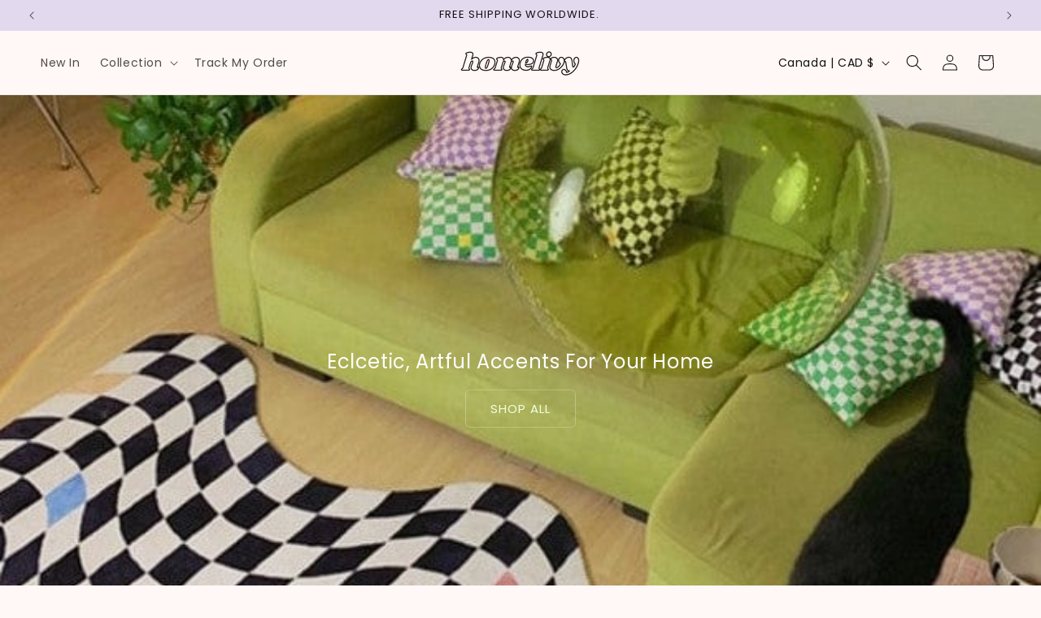

--- FILE ---
content_type: text/javascript
request_url: https://js.klevu.com/klevu-js-v1/klevu-js-api/klevu-162293939880313744.js?t=0
body_size: 80
content:
var klevuLayoutVersion = '-1-1', klevu_filtersEnabled = false, klevu_filtersOnLeft = false, klevu_logoFreeSearch = false, klevu_fluidLayoutEnabled = false, klevu_showPopuralTerms = false, klevu_showPopularSearches = false, klevu_showRecentSerches = false, klevu_showPrices = true, klevu_showOutOfStock = false, klevu_categorySearchEnabled = false, klevu_layoutView = 'grid', klevu_addToCartEnabled = false, klevu_showProductCode = false, klevu_multiSelectFilters = false;var klevu_userSearchDomain = 'eucs26.ksearchnet.com', klevu_userJavascriptDomain = 'js.klevu.com', klevu_userAnalyticsDomain = 'stats.ksearchnet.com', klevu_loadMapFile = true, klevu_showBannerAds = false, klevu_webStoreLanguage = 'en';var klevu_layoutType = 'slim';var klevu_isSearchActive = true;var klevu_showPriceSlider=true;var klevu_uc_userOptions = {noImageUrl :klevu_urlProtocol + klevu_javascriptDomain + '/klevu-js-v1/img-1-1/place-holder.jpg', showProductSwatches :false, showRolloverImage :false, enablePersonalisationInSearch :false, enablePersonalisationInCatNav :false, showRatingsOnSearchResultsLandingPage :true, showRatingsOnQuickSearches :true, showRatingsOnCategoryPage :true, showRatingsCountOnSearchResultsLandingPage :false, showRatingsCountOnQuickSearches :false, showRatingsCountOnCategoryPage :false, noResultsOptions : {"messages":[],"banners":[]}, showSearchBoxOnLandingPage :true, landingFilterPosition :'left', showFiltersInMobile :true, showRecentlyViewedItems :false, showTrendingProducts :false, priceInterval :500};var klevu_abTestActive = false, klevu_apiDomain = 'api.ksearchnet.com';
